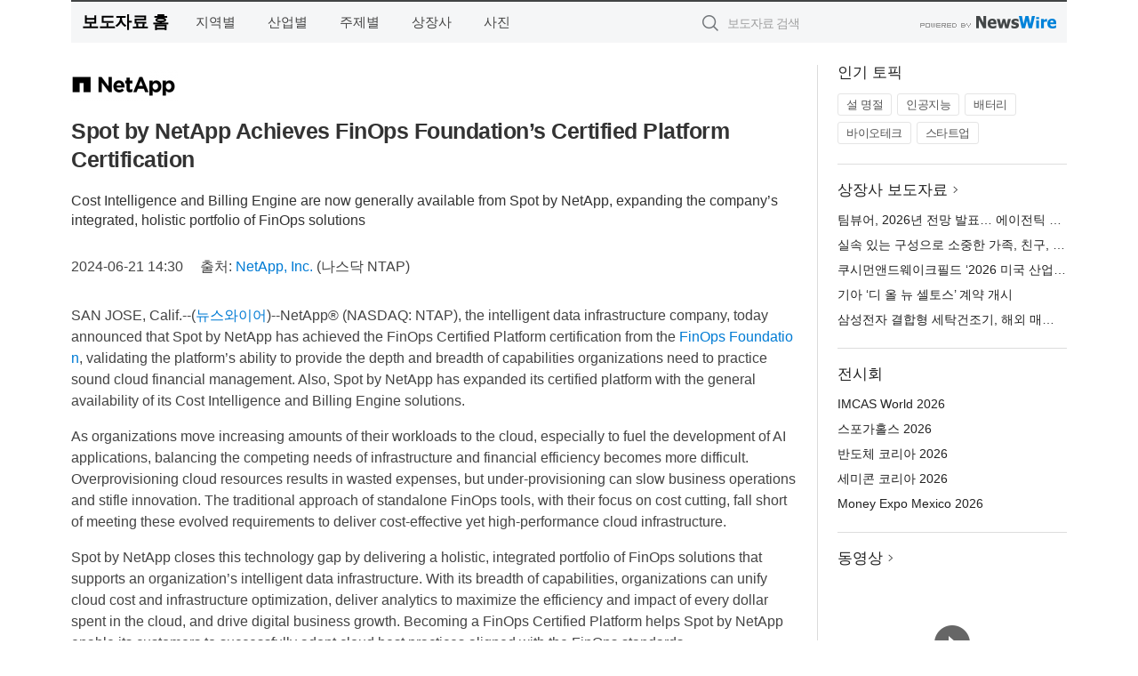

--- FILE ---
content_type: text/html; charset=UTF-8
request_url: http://press.jejunews.biz/newsRead.php?no=992018
body_size: 7900
content:
<!DOCTYPE html>
<html lang="ko">
<head>
	<meta http-equiv="X-UA-Compatible" content="IE=edge">
	<meta charset="utf-8">
	<title>Spot by NetApp Achieves FinOps Foundation’s Certified Platform Certification - 제주뉴스</title>
	<meta name="description" content="NetApp® (NASDAQ: NTAP), the intelligent data infrastructure company, today announced that Spot by NetApp has achieved the FinOps Certif">				
	<link href="//static.newswire.co.kr/press/css/reset.css?v=29" rel="stylesheet">
	<link href="//static.newswire.co.kr/press/css/common.css?v=29" rel="stylesheet">
	<script src="https://ajax.googleapis.com/ajax/libs/jquery/1.12.4/jquery.min.js"></script>
	<script type="text/javascript">
		var sHost = "http://press.jejunews.biz";
		document.domain = "jejunews.biz";
		if(document.location.protocol!=='https:') top.window.scrollTo(0, 0);
	</script>
</head>
<body class="clearfix">
<div class="media_header"><script type="text/javascript" src="http://www.jejunews.biz/_press/head.js" charset="utf-8"></script></div>
<div id="wrap"><div id="wrap_width" class="container" style="width:1120px;">
		<div class="header">
			<div class="header-wrap">
				<div class="logo"><a href="/">보도자료 홈</a></div>
				<ul class="gnb-wrap"><li class="nav-item"><a href="/?md=A03">지역별</a></li> <li class="nav-item"><a href="/?md=A01">산업별</a></li> <li class="nav-item"><a href="/?md=A02">주제별</a></li> <li class="nav-item"><a href="/?md=A07">상장사</a></li> <li class="nav-item"><a href="/?md=A04">사진</a></li></ul>				<div class="search_form">
					<form method="get" action="/search" class="search-form">
						<input id="searchsubmitbtn" class="icon submit" type="submit">
						<input type="text" id="topskey" name="skey" class="form-control input_box" title="검색어 입력" data-feild="skey" placeholder="보도자료 검색">
					</form>
				</div>
				<a href="https://www.newswire.co.kr/?&amp;VHOST=1&amp;partnerCPID=132&amp;KEY=e5a3d19d3e277ea5b434ce9a6706cf01&amp;RF=" target="_blank" rel="nofollow"><div class="poweredby" title="뉴스와이어 제공">뉴스와이어 제공</div></a>
			</div>
		</div>
		<div class="col-type-2">
			<div class="col-main">
				<div class="newsView">
					<div class="news_header">
						<div class="author_logo"><a href="http://www.netapp.com" target="_blank" rel="nofollow"><img src="//file.newswire.co.kr/data/upfile/company_img/2024/04/12_31017998_20240410093140_4062190859.png"  alt="NetApp, Inc. Logo" style="max-width: 120px;"/></a></div>
						<h2 class="news-title">Spot by NetApp Achieves FinOps Foundation’s Certified Platform Certification</h2>
						<h3 class="sub-title">Cost Intelligence and Billing Engine are now generally available from Spot by NetApp, expanding the company’s integrated, holistic portfolio of FinOps solutions</h3>
						<div class="info">
							<span class="date">2024-06-21 14:30</span>
							<span class="author">출처: <a href="http://www.netapp.com" target="_blank" rel="nofollow">NetApp, Inc.</a> (나스닥 NTAP)</span>
						</div>
					</div>
					<div class="news_body">
												
						<div class="newContent">
							<div class="reading">
<p>SAN JOSE, Calif.--(<a href="https://www.newswire.co.kr/?sd=45&amp;VHOST=1&amp;partnerCPID=132&amp;KEY=e5a3d19d3e277ea5b434ce9a6706cf01&amp;RF=&location=C" target="_blank">뉴스와이어</a>)--NetApp® (NASDAQ: NTAP), the intelligent data infrastructure company, today announced that Spot by NetApp has achieved the FinOps Certified Platform certification from the <a href="https://cts.businesswire.com/ct/CT?id=smartlink&url=https%3A%2F%2Fwww.finops.org%2F&esheet=54083553&newsitemid=20240620996726&lan=en-US&anchor=FinOps+Foundation&index=1&md5=d7ca9d04664e4a2a1e5c1fc9a724b636" target="_blank">FinOps Foundation</a>, validating the platform’s ability to provide the depth and breadth of capabilities organizations need to practice sound cloud financial management. Also, Spot by NetApp has expanded its certified platform with the general availability of its Cost Intelligence and Billing Engine solutions.</p>
<p>As organizations move increasing amounts of their workloads to the cloud, especially to fuel the development of AI applications, balancing the competing needs of infrastructure and financial efficiency becomes more difficult. Overprovisioning cloud resources results in wasted expenses, but under-provisioning can slow business operations and stifle innovation. The traditional approach of standalone FinOps tools, with their focus on cost cutting, fall short of meeting these evolved requirements to deliver cost-effective yet high-performance cloud infrastructure.</p>
<p>Spot by NetApp closes this technology gap by delivering a holistic, integrated portfolio of FinOps solutions that supports an organization’s intelligent data infrastructure. With its breadth of capabilities, organizations can unify cloud cost and infrastructure optimization, deliver analytics to maximize the efficiency and impact of every dollar spent in the cloud, and drive digital business growth. Becoming a FinOps Certified Platform helps Spot by NetApp enable its customers to successfully adopt cloud best practices aligned with the FinOps standards.</p>
<p>“According to the FinOps Framework, implementing a productive FinOps strategy requires effective collaboration between teams. Effective collaboration requires full access to both financial and cloud operations data,” said Mike Fuller, CTO of the FinOps Foundation. “A thoughtful and comprehensive approach to FinOps helps organizations maximize the business value of the cloud so they can more easily achieve their business goals. We recognize Spot by NetApp as a FinOps Certified Platform due to its ability to deliver software that helps organizations successfully adopt FinOps practices.”</p>
<p>To support this comprehensive approach to FinOps, Spot by NetApp has integrated the cloud cost management capabilities of Cloudcheckr into its portfolio with the introduction of two new product modules:</p>
<p>· <strong>Cost Intelligence</strong>: This product delivers panoramic visibility with actionable insights on cloud costs, resources, and usage across multi-cloud environments through interactive dashboards and drill down reports. To support the cost optimization process, Cost Intelligence provides best practice checks that immediately flag problems and help users optimize spend, effectively utilize resources, reduce waste, and address misconfigurations.</p><p>· <strong>Billing Engine</strong>: This product provides comprehensive billing reporting with intelligent cost allocation capabilities including chargeback and showback. With this product, businesses can better track and manage cloud spend across different groups to drive accountability.</p>
<p>FinOps teams will benefit from a single source of truth for financial and cloud operations data. The release of Cost Intelligence and Billing Engine improves the effectiveness of all solutions in the Spot by NetApp portfolio. For example, organizations will be able to use Spot Ocean and Elastigroup’s machine learning and AI analytics together with Cost Intelligence’s advanced cost analysis to deliver the most accurate optimization recommendations. Teams can further simplify their FinOps practices by automatically applying those recommendations to their infrastructure.</p>
<p>“The expansion of our integrated FinOps offering and becoming a FinOps Certified Platform is a true validation of Spot by NetApp’s vision and approach to leveraging data and technology to help customers get the most from their cloud investments,” said Haiyan Song, Executive Vice President of Cloud Operations at NetApp. “Our comprehensive and integrated portfolio spans financial management and continuous cloud infrastructure optimization. We continue to innovate and evolve our cutting-edge AI powered solutions, harnessing the intelligence from the vast workloads and infrastructure under management by Spot by NetApp to provide critical insights in FinOps management and enable autoscaling and continuous optimization. Expanding our FinOps offerings with Cost Intelligence and Billing Engine is another step forward in our ongoing mission to support our customers and unlock more value from the cloud.”</p>
<p>To learn more about the Spot by NetApp solution for FinOps, visit the Spot by NetApp booth #G3 at the <a href="https://cts.businesswire.com/ct/CT?id=smartlink&url=https%3A%2F%2Fx.finops.org%2F&esheet=54083553&newsitemid=20240620996726&lan=en-US&anchor=FinOps+X&index=2&md5=277caf8954c3474b05f0bc60e61812dc" target="_blank">FinOps X</a> conference running from June 19-22 at The Marriott Marquis, San Diego</p>
<p><strong>Additional Resources</strong></p>
<p>· <a href="https://cts.businesswire.com/ct/CT?id=smartlink&url=https%3A%2F%2Fspot.io%2Fblog%2Fgo-beyond-savings-spot-for-finops%2F&esheet=54083553&newsitemid=20240620996726&lan=en-US&anchor=Helping+Companies+Go+Beyond+Savings+with+Spot+by+NetApp+for+FinOps&index=3&md5=1dd619b09bc766cd637b8ee4b235c408" target="_blank">Helping Companies Go Beyond Savings with Spot by NetApp for FinOps</a></p><p>· <a href="https://cts.businesswire.com/ct/CT?id=smartlink&url=https%3A%2F%2Fspot.io%2Fproduct%2Fcost-intelligence%2F&esheet=54083553&newsitemid=20240620996726&lan=en-US&anchor=Cost+Intelligence%3A+Reduce+costs+through+actionable+insights+on+your+cloud+environment%2C+all+in+one+place&index=4&md5=c3ce2b5c7390935aede3f29a7e62d593" target="_blank">Cost Intelligence: Reduce costs through actionable insights on your cloud environment, all in one place</a></p><p>· <a href="https://cts.businesswire.com/ct/CT?id=smartlink&url=https%3A%2F%2Fspot.io%2Fproduct%2Fbilling-engine%2F&esheet=54083553&newsitemid=20240620996726&lan=en-US&anchor=Billing+Engine%3A+Streamline+invoicing+with+a+flexible%2C+customizable+billing+engine&index=5&md5=17d03271dfdd992909e1814bfeee38bd" target="_blank">Billing Engine: Streamline invoicing with a flexible, customizable billing engine</a></p>
<p><strong>About NetApp</strong></p>
<p>NetApp is the intelligent data infrastructure company, combining unified data storage, integrated data services, and CloudOps solutions to turn a world of disruption into opportunity for every customer. NetApp creates silo-free infrastructure, harnessing observability and AI to enable the industry’s best data management. As the only enterprise-grade storage service natively embedded in the world’s biggest clouds, our data storage delivers seamless flexibility. In addition, our data services create a data advantage through superior cyber resilience, governance, and application agility. Our CloudOps solutions provide continuous optimization of performance and efficiency through observability and AI. No matter the data type, workload, or environment, with NetApp you can transform your data infrastructure to realize your business possibilities. Learn more at <a href='https://www.netapp.com' target='_blank'>www.netapp.com</a> or follow us on X, LinkedIn, Facebook, and Instagram.</p>
<p>NETAPP, the NETAPP logo, and the marks listed at <a href='https://www.netapp.com/TM' target='_blank'>www.netapp.com/TM</a> are trademarks of NetApp, Inc. Other company and product names may be trademarks of their respective owners.</p>
<p>View source version on businesswire.com: <a href='https://www.businesswire.com/news/home/20240620996726/en/' target='_blank'>https://www.businesswire.com/news/home/20240620996726/en/</a></p>
							</div>
							<div class="website">웹사이트: <a href="http://www.netapp.com" target="_blank" rel="nofollow">http://www.netapp.com</a></div>
							<ul class="outLink">
								<li><a href="https://www.newswire.co.kr/newsRead.php?no=992018" target="_blank">보도자료 연락처와 원문보기 ></a></li>
								<li><a href="https://www.newswire.co.kr/?md=A10&amp;act=article&amp;no=35098" target="_blank">NetApp, Inc.  전체 보도자료 보기 ></a></li>
							</ul>
							<div class="authority">이 뉴스는 기업·기관·단체가 뉴스와이어를 통해 배포한 보도자료입니다. <a href="https://www.newswire.co.kr/?sd=45&amp;VHOST=1&amp;partnerCPID=132&amp;KEY=e5a3d19d3e277ea5b434ce9a6706cf01&amp;RF=" target="_blank" rel="nofollow">배포 안내 ></a></div>
						</div>
						<a href="https://www.newswire.co.kr/?&amp;VHOST=1&amp;partnerCPID=132&amp;KEY=e5a3d19d3e277ea5b434ce9a6706cf01&amp;RF=&amp;location=N" target="_blank" rel="nofollow"><div class="poweredby" title="뉴스와이어 제공">뉴스와이어 제공</div></a>
					</div>
				</div>
			</div>
			<div class="rightcolumn">
				<div class="aside-cnt"><div class="aside-tit">인기 토픽</div><ul class="tag"><li><a href="/?md=A06&amp;tno=151">설 명절</a></li><li><a href="/?md=A06&amp;tno=203">인공지능</a></li><li><a href="/?md=A06&amp;tno=559">배터리</a></li><li><a href="/?md=A06&amp;tno=287">바이오테크</a></li><li><a href="/?md=A06&amp;tno=103">스타트업</a></li></ul></div> <div class="aside-cnt"><div class="aside-tit"><a href="/?md=A07">상장사 보도자료</a> <i class="sprite spt-title-bullet" aria-hidden="true"></i></div><ul class="lists"><li><div class="ellipsis"><a href="/newsRead.php?no=1027563">팀뷰어, 2026년 전망 발표… 에이전틱 AI로 실질적 비즈니스 가치 창출</a></div></li><li><div class="ellipsis"><a href="/newsRead.php?no=1027559">실속 있는 구성으로 소중한 가족, 친구, 나에게 고마운 마음 선물해요… 하림 ‘2026 설 선물세트’ 출시</a></div></li><li><div class="ellipsis"><a href="/newsRead.php?no=1027557">쿠시먼앤드웨이크필드 ‘2026 미국 산업 투자 전략 세미나’ 서울서 개최</a></div></li><li><div class="ellipsis"><a href="/newsRead.php?no=1027558">기아 ‘디 올 뉴 셀토스’ 계약 개시</a></div></li><li><div class="ellipsis"><a href="/newsRead.php?no=1027555">삼성전자 결합형 세탁건조기, 해외 매체서 ‘2026년 최고의 제품’으로 호평 받아</a></div></li></ul></div> <div class="aside-cnt"><div class="aside-tit">전시회</div><ul class="lists"><li><div class="ellipsis"><a href="https://www.newswire.co.kr/eventRead.php?no=15604" target="_blank">IMCAS World 2026</a></div></li><li><div class="ellipsis"><a href="https://www.newswire.co.kr/eventRead.php?no=15589" target="_blank">스포가홀스 2026</a></div></li><li><div class="ellipsis"><a href="https://www.newswire.co.kr/eventRead.php?no=15595" target="_blank">반도체 코리아 2026</a></div></li><li><div class="ellipsis"><a href="https://www.newswire.co.kr/eventRead.php?no=15596" target="_blank">세미콘 코리아 2026</a></div></li><li><div class="ellipsis"><a href="https://www.newswire.co.kr/eventRead.php?no=15605" target="_blank">Money Expo Mexico 2026</a></div></li></ul></div> <div class="aside-cnt aside-embed-mov2"><div class="aside-tit"><a href="/?md=A08">동영상</a> <i class="sprite spt-title-bullet" aria-hidden="true"></i></div><div class="inner"><div class="atc_thum"><a href="/newsRead.php?no=1027503" class="ico-play-video"><div class="thumbnail"><img src="https://img.youtube.com/vi/SnizjQeuQQc/mqdefault.jpg" alt="">	</div></a></div><div class="desc ellipsis-line2"><a href="/newsRead.php?no=1027503">리틀엔젤스, 2026 오디션 개최… 초등 1~6학년 신입단원 모집</a></div></div></div> <input type="hidden" id="pcid" value="0"><div class="aside-cnt aside-thumb"><div class="aside-tit">인기 사진</div><div class="thumb-wrap"><a class="sprite thumb-controls-prev prevnex" data-value="1">이전</a><a class="sprite thumb-controls-next prevnex" data-value="2">다음</a><div class="thumb"><a href="/newsRead.php?no=1027503" class="rphlaylink"><div class="socheap"><img id="rphlay" src="//file.newswire.co.kr/data/datafile2/thumb_big/2026/01/2948667360_20260123150522_3188240886.jpg" alt="리틀엔젤스예술단 2026 오디션 포스터"></div></a></div></div><div class="desc ellipsis-line2" id="rphlayintro"><a href="/newsRead.php?no=1027503">리틀엔젤스예술단 2026 오디션 포스터</a></div></div>				
			</div>
		</div>
</div></div>
<div class="media_footer"><script type="text/javascript" src="http://www.jejunews.biz/_press/footer.js" charset="utf-8"></script></div>
<script type="text/javascript">
	var h = $("#wrap").height();
	var fa = 0;
	var fn = 'myframe';
	var photoinfo = [{"id":"1027503","filename":"2026\/01\/2948667360_20260123150522_3188240886.jpg","title":"\ub9ac\ud2c0\uc5d4\uc824\uc2a4, 2026 \uc624\ub514\uc158 \uac1c\ucd5c\u2026 \ucd08\ub4f1 1~6\ud559\ub144 \uc2e0\uc785\ub2e8\uc6d0 \ubaa8\uc9d1","alt":"\ub9ac\ud2c0\uc5d4\uc824\uc2a4\uc608\uc220\ub2e8 2026 \uc624\ub514\uc158 \ud3ec\uc2a4\ud130"},{"id":"1027566","filename":"2026\/01\/31017998_20260126110438_7365192632.jpg","title":"\uc2f1\uac00\ud3ec\ub974\ud56d\uacf5, \ubbf8\uad6d \ud3ec\ucd98\uc9c0 \u2018\uc138\uacc4\uc5d0\uc11c \uac00\uc7a5 \uc874\uacbd\ubc1b\ub294 \uae30\uc5c5 50\u2019\uc5d0 10\ub144 \uc5f0\uc18d \uc120\uc815","alt":"\uc2f1\uac00\ud3ec\ub974\ud56d\uacf5\uc774 \ubbf8\uad6d \uacbd\uc81c\uc804\ubb38\uc9c0 \ud3ec\ucd98(FORTUNE)\uc774 \uc120\uc815\ud55c \u20182026\ub144 \uc138\uacc4\uc5d0\uc11c \uac00\uc7a5 \uc874\uacbd\ubc1b\ub294 \uae30\uc5c5\u2019\uc5d0\uc11c 50\ub300 \uc62c\uc2a4\ud0c0 \uae30\uc5c5\uc73c\ub85c \uc120\uc815\ub410\ub2e4. \uc774\ub85c\uc368 \uc2f1\uac00\ud3ec\ub974\ud56d\uacf5\uc740 10\ub144 \uc5f0\uc18d \ud3ec\ucd98\uc9c0 \uc120\uc815 50\ub300 \uc62c\uc2a4\ud0c0 \uae30\uc5c5\uc5d0 \uc774\ub984\uc744 \uc62c\ub838\ub2e4"},{"id":"1027496","filename":"2026\/01\/1890031934_20260123150756_2201593662.jpg","title":"\u2018\uc7a5\uad00\uc0c1 \ubc1b\uc740 \uc300\uacfc\uc790\u2019 \ub2ec\uce69, \uad50\ubcf4\ubb38\uace0 \uc804\uc810 \uc785\uc810 \ubc0f \uc8fc\uc694 \uc9c0\uc810 \ud31d\uc5c5\uc2a4\ud1a0\uc5b4 \uc6b4\uc601","alt":"\uad50\ubcf4\ubb38\uace0 \uc601\ub4f1\ud3ec\uc810 \ub2ec\uce69 \ud31d\uc5c5 \uc2a4\ud1a0\uc5b4"},{"id":"1027569","filename":"2026\/01\/31017998_20260126112856_2127389891.jpg","title":"\ud0b7\ucea3, \ud3ec\ubbac\ub7ec 1 \uacf5\uc2dd \uae00\ub85c\ubc8c \ud30c\ud2b8\ub108\uc2ed \ucd9c\ubc94 \ubc0f \uc804 \uc138\uacc4 \ub3c5\uc810 \uc81c\ud488 \ucd9c\uc2dc","alt":"\ub124\uc2ac\ub808\uc758 \uae00\ub85c\ubc8c \ucd08\ucf5c\ub9bf \ube0c\ub79c\ub4dc \ud0b7\ucea3\uc774 2026\ub144 \ud3ec\ubbac\ub7ec 1(F1) \uc2dc\uc98c \uacf5\uc2dd \ucd08\ucf5c\ub9bf \ud30c\ud2b8\ub108\ub85c\uc11c \uae00\ub85c\ubc8c \ud30c\ud2b8\ub108\uc2ed \ud65c\ub3d9\uc744 \uc804\uac1c\ud55c\ub2e4"},{"id":"1027491","filename":"2026\/01\/1982154453_20260123153140_9667531949.jpg","title":"\uc77c\ud558\ub294 \ubc29\uc2dd\uc744 \ub2e4\uc2dc \uc815\uc758\ud558\ub2e4\u2026 \u20182026 \uc77c\uc798\ub7ec \ud398\uc2a4\ud0c0\u2019 7\uc6d4 2\uc77c~4\uc77c \ucf54\uc5d1\uc2a4 \ub9c8\uace1 \uac1c\ucd5c","alt":"\u20182025 \uc77c\uc798\ub7ec \ud398\uc2a4\ud0c0\u2019 \uc804\uc2dc\uc7a5 \uc804\uacbd"},{"id":"1027504","filename":"2026\/01\/2949729831_20260123171554_4699565901.png","title":"\ub0b4 \ucc45\uc7a5\uc758 \ubaa8\ub4e0 \ucc45\ub4e4\uc774 \uc0b4\uc544 \uc6c0\uc9c1\uc778\ub2e4\u2026 \uc544\ud2f0\uc820\uc2a4\ud398\uc774\uc2a4, BETT 2026\uc5d0\uc11c \uc138\uacc4 \ucd5c\ucd08 AI \uae30\ubc18 \uc2e4\uac10 \ub3c4\uc11c \ucf58\ud150\uce20 \uc0dd\uc131 \uae30\uc220 \u2018bookar.ai\u2019 \uacf5\uac1c","alt":"\uc544\ud2f0\uc820\uc2a4\ud398\uc774\uc2a4 \uad00\uacc4\uc790\uac00 AI \uae30\ubc18 \ub3c4\uc11c \ucf58\ud150\uce20 \uc0dd\uc131 \uae30\uc220 \u2018bookar.ai\u2019\ub97c \uc2dc\uc5f0\ud558\uace0 \uc788\ub2e4"},{"id":"1027549","filename":"2026\/01\/2009358633_20260126091858_8007082562.jpg","title":"\uc62c\uc774\uc988\uc6f0 \u2018\ub85c\ub4dc\ube14\ub7ed \uc5ec\uc758 12\u2019, \uc6b4\uc804\uc790 10\uba85 \uc911 9\uba85 \u2018\uc62c\ub9bc\ud53d\ub300\ub85c \ub514\uc9c0\ud138 \uc625\uc678\uad11\uace0 \uc815\ubcf4 \uc0dd\ud65c\uc5d0 \uc720\uc6a9\u2019","alt":"2026\ub144\uc744 \ub9de\uc544 \ubaa8\ub450\uc758 \ud55c \ud574\ub97c \uc751\uc6d0\ud558\uae30 \uc704\ud574 \uc9c4\ud589\ud55c \u2018\ub85c\ub4dc\ube14\ub7ed \uc5ec\uc758 12\u2019\uc758 \uc2e0\ub144 \ucea0\ud398\uc778 \ubbf8\ub514\uc5b4\uc544\ud2b8 \uc1a1\ucd9c \ud654\uba74"},{"id":"1027556","filename":"2026\/01\/31017998_20260126101227_7187512774.jpg","title":"\uc5ec\ud589\uc9c0\uc5d0\uc11c \ucc3e\uc740 \uc18c\ud655\ud589\u2026 \ub77c\ud55c\ud638\ud154, \ub85c\uceec \uc5ec\ud589 \uac10\uc131 \ub2f4\uc740 \uc2e4\uc6a9\uc801\uc778 \uad7f\uc988 \uc778\uae30","alt":"\ub77c\ud55c\uc140\ub809\ud2b8 \uacbd\uc8fc \ub0b4 \ubd81\uc2a4\ud1a0\uc5b4&\uce74\ud398 \u2018\uacbd\uc8fc\uc0b0\ucc45\u2019\uc5d0\uc11c \ud310\ub9e4\ub418\ub294 \ub85c\uceec \uc5ec\ud589 \uac10\uc131 \ub2f4\uc740 \uc2e4\uc6a9\uc801\uc778 \uad7f\uc988"},{"id":"1027548","filename":"2026\/01\/3554237323_20260126090754_7324365588.jpg","title":"\uac15\ubd81\u00b7\uc11c\ucd08\u00b7\uc740\ud3c9 \uc608\uc220\uad50\uc721\uc13c\ud130, \uccab \ud1b5\ud569 \ub300\uad00 \uacf5\ubaa8 \uc2e4\uc2dc","alt":"\uc11c\uc6b8\ubb38\ud654\uc608\uc220\uad50\uc721\uc13c\ud130 \uc11c\ucd08 \uc804\uacbd"},{"id":"1027558","filename":"2026\/01\/31017998_20260126102112_4774839127.jpg","title":"\uae30\uc544 \u2018\ub514 \uc62c \ub274 \uc140\ud1a0\uc2a4\u2019 \uacc4\uc57d \uac1c\uc2dc","alt":"\uae30\uc544, \ub514 \uc62c \ub274 \uc140\ud1a0\uc2a4"}];
	if($("#wrap_width").length) {
		var cw = $("#wrap_width").hasClass("wrap-unique") ? 801 : 1140;
		var w = $("#wrap_width").width();
		if (w >= cw) {
			$("#wrap_width").addClass("photo-4column");
		}
	}
	$( window ).on( "load", function() {
		if($(".grid").length) {
			$('.grid').masonry({
				itemSelector: '.grid-item',
				// use element for option
				columnWidth: '.grid-sizer',
				percentPosition: true
			});
		}
		if(fa) {
			h = $("#wrap").height();
			h = h +20;
			if(document.location.protocol==="https:") {
				window.parent.postMessage({ childHeight: $("#wrap").height() }, "http://press.jejunews.biz/");
			} else {
				if(parent.document.getElementById(fn)!==null) parent.document.getElementById(fn).style.height = h+'px';
			}
		}
	});
</script>
<script src="//static.newswire.co.kr/press/js/common.js?v=29"></script>
</body>
</html>